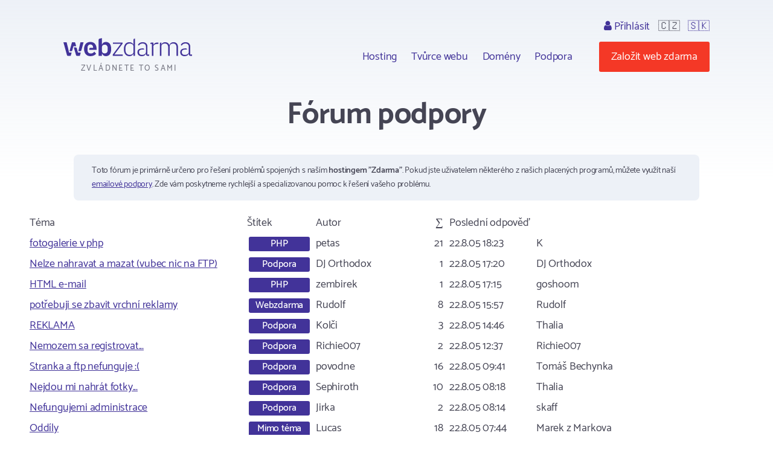

--- FILE ---
content_type: text/html; charset=utf-8
request_url: https://www.webzdarma.cz/forum/?utm_campaign=tvurce-lista&forum-paginator-page=604
body_size: 5184
content:
<!doctype html>
<html lang="cs">

<head>
  <meta charset="utf-8">
  <meta name="viewport" content="width=device-width, initial-scale=1, shrink-to-fit=no">
  <meta name="description" content="Fórum ">
  <title id="snippet--title">  Fórum podpory
 | Webzdarma.cz</title>
  
   <link rel="canonical" href="//www.webzdarma.cz/forum/?utm_campaign=tvurce-lista&amp;forum-paginator-page=604">
  <link rel="icon" type="image/png" href="/favicon.png">
  <link rel="preconnect" href="https://fonts.googleapis.com">
  <link rel="preconnect" href="https://fonts.gstatic.com" crossorigin>
  <link rel="stylesheet" type="text/css" href="https://fonts.googleapis.com/css2?family=Catamaran:wght&#64;300;400;500;600;700;800;900&amp;display=swap">
  <link rel="stylesheet" type="text/css" href="/webtemp/57fde9116b69.css">
  <script defer data-domain="webzdarma.cz" src="https://plau.wz.cz/js/plausible.js"></script>

  <script defer src="https://app.fastbots.ai/embed.js" data-bot-id="clu01oy91000qswb3s7wpgydp"></script>

  <script>
      window._stack = [];
  </script>
  
</head>

<body>
<div id="snippet--body"><div class="web-forum  web-forum-default  pc site-cz">
  <div class="container header">
    <div id="header">
      <h2>
        <a data-ajax="false" href="/?utm_campaign=tvurce-lista">
          <span class="big">Webzdarma</span>
          <small>zvládnete to sami</small>
        </a>
      </h2>
<ul class="menu-top">
    <li>
        <ul class="submenu blockx">
            <li><a href="/hosting/?utm_campaign=tvurce-lista">Hosting</a></li>
            <li><a href="/tvurce-webu/?utm_campaign=tvurce-lista" data-ajax="false">Tvůrce webu</a></li>
            <li><a href="/domeny/?utm_campaign=tvurce-lista">Domény</a></li>
	    <li><a href="/podpora/?utm_campaign=tvurce-lista" data-ajax="false">Podpora</a></li>
        </ul>
    </li>
    <li class="support-and-login">
      <a href="https://admin.webzdarma.cz/prihlaseni/?utm_campaign=tvurce-lista" data-ajax="false" class="login "><i class="fa fa-user"></i> Přihlásit</a>
      <span class="flag">🇨🇿</span>
      <span class="flag"><a href="https://www.wz.sk/?forcesite=1">🇸🇰</a></span>
    </li>
    <li class="order"><a href="/objednavka/?utm_campaign=tvurce-lista" class="btn btn-red">Založit web zdarma</a></li>
    <li class="brgr"><a href="javascript:;" onclick="$('#mobile-menu').toggleClass('slide-in')"><i class="fa fa-bars"></i></a></li>
</ul>

<div id="mobile-menu">
  <a class="transparent-area" href="javascript:;" onclick="$('#mobile-menu').toggleClass('slide-in')">
    <i class="fa fa-arrow-right"></i>
  </a>
  <div class="sidebar-area">
    <a class="mobile-menu-logo" href="/?utm_campaign=tvurce-lista"></a>
    <div class="order-btn-block">
        <a href="/objednavka/?utm_campaign=tvurce-lista" class="btn">
            Založit web zdarma
        </a>
    </div>
    <ul class="submenu blockx">
        <li><a href="/hosting/?utm_campaign=tvurce-lista">Hosting</a></li>
        <li><a href="/tvurce-webu/?utm_campaign=tvurce-lista">Tvůrce webu</a></li>
        <li><a href="/domeny/?utm_campaign=tvurce-lista">Domény</a></li>
        <li><a href="/podpora/?utm_campaign=tvurce-lista">Podpora</a></li>
    </ul>
    <hr>
    <a href="https://admin.webzdarma.cz/prihlaseni/?utm_campaign=tvurce-lista" data-ajax="false" class="">Přihlásit</a>    <hr>
    <a href="https://www.facebook.com/webzdarma.cz" target="_blank">
        <i class="fa fa-facebook-f"></i>
        /webzdarma.cz
    </a>
  </div>
</div>


<script>
_stack.push(function() {
  const nav = document.querySelector('.container.header');
  const rootElement = document.querySelector('#snippet--body');
  let navTop = nav.offsetTop;
  let navHeight = nav.clientHeight;
  function fixedNav() {
    if (window.scrollY >= (navTop + navHeight)) {
      rootElement.classList.add('sticky');
    } else {
      rootElement.classList.remove('sticky');
    }
  }
  window.addEventListener('scroll', fixedNav);

  const searchOpen = document.querySelector('.search-open');
  if(searchOpen) {
      addEventListener("click", function (e) {
          e.preventDefault();
          document.querySelector('.search form').classList.remove('hidden');
      })
  };

  document.addEventListener('click', function handleClickOutsideBox(event) {
    const box1 = document.querySelector('.search-form');
    const box2 = document.querySelector('.search-open');
    if (box1 && box2 && !box1.contains(event.target) && !box2.contains(event.target)) {
      box1.classList.add('hidden')
    }
  });



});
</script>


    </div><!--#header-->
  </div><!--.container-->


  <div class="container">
<div class="container">
    <h1>Fórum podpory</h1>
<div class="alert alert-info">Toto fórum je primárně určeno pro řešení problémů spojených s naším <strong>hostingem "Zdarma"</strong>.
  Pokud jste uživatelem některého z našich placených programů, můžete využít naší <a href="https://www.webzdarma.cz/provozovatel/">emailové podpory</a>. Zde vám poskytneme rychlejší a specializovanou pomoc k řešení vašeho problému.
</div>
<div id="snippet-forum-topics"><div class="blocksx mt-2">
    <div class="forum-topics block">
<div class="rTable">
    <ul class="thead">
        <li class="tr">
            <div class="th empty">&nbsp;</div>
            <div class="th i-title">Téma</div>
            <div class="th i-title">Štítek</div>
            <div class="th i-author">Autor</div>
            <div class="th i-count" title="Počet odpovědí">&sum;</div>
            <div class="th i-last">Poslední odpověď</div>
        </li>
    </ul>
    <ul class="tbody">



        <li class="tr forum-topic">
            <div nowrap width="1%" class="text-right i-star">
            </div>
            <div data-title="Téma:" class="td i-title">
                <a href="/forum/detail/6617?utm_campaign=tvurce-lista&amp;forum-paginator-page=604">fotogalerie v php</a>
            </div>
            <div data-title="Štítek:" class="td i-label"><span class="label label-violet">PHP</span></div>
            <div data-title="Autor:" class="td i-author"><span class="table-grid-label">Author:</span> petas</div>
            <div data-title="Odpovědi:" class="td i-count"><span class="table-grid-label">Počet odpovědí:</span> 21</div>
            <div data-title="Poslední odpověď:" class="td i-date"><div>
                    <span class="table-grid-label">Poslední odpověď:</span>
                        <span>22.8.05 18:23</span>
                        <span style="">K </span>
                </div></div>
        </li>



        <li class="tr forum-topic">
            <div nowrap width="1%" class="text-right i-star">
            </div>
            <div data-title="Téma:" class="td i-title">
                <a href="/forum/detail/27878?utm_campaign=tvurce-lista&amp;forum-paginator-page=604">Nelze nahravat a mazat (vubec nic na FTP)</a>
            </div>
            <div data-title="Štítek:" class="td i-label"><span class="label label-violet">Podpora</span></div>
            <div data-title="Autor:" class="td i-author"><span class="table-grid-label">Author:</span> DJ Orthodox</div>
            <div data-title="Odpovědi:" class="td i-count"><span class="table-grid-label">Počet odpovědí:</span> 1</div>
            <div data-title="Poslední odpověď:" class="td i-date"><div>
                    <span class="table-grid-label">Poslední odpověď:</span>
                        <span>22.8.05 17:20</span>
                        <span style="">DJ Orthodox </span>
                </div></div>
        </li>



        <li class="tr forum-topic">
            <div nowrap width="1%" class="text-right i-star">
            </div>
            <div data-title="Téma:" class="td i-title">
                <a href="/forum/detail/8573?utm_campaign=tvurce-lista&amp;forum-paginator-page=604">HTML e-mail</a>
            </div>
            <div data-title="Štítek:" class="td i-label"><span class="label label-violet">PHP</span></div>
            <div data-title="Autor:" class="td i-author"><span class="table-grid-label">Author:</span> zembirek</div>
            <div data-title="Odpovědi:" class="td i-count"><span class="table-grid-label">Počet odpovědí:</span> 1</div>
            <div data-title="Poslední odpověď:" class="td i-date"><div>
                    <span class="table-grid-label">Poslední odpověď:</span>
                        <span>22.8.05 17:15</span>
                        <span style="">goshoom </span>
                </div></div>
        </li>



        <li class="tr forum-topic">
            <div nowrap width="1%" class="text-right i-star">
            </div>
            <div data-title="Téma:" class="td i-title">
                <a href="/forum/detail/3440?utm_campaign=tvurce-lista&amp;forum-paginator-page=604">potřebuji se zbavit vrchní reklamy</a>
            </div>
            <div data-title="Štítek:" class="td i-label"><span class="label label-violet">Webzdarma</span></div>
            <div data-title="Autor:" class="td i-author"><span class="table-grid-label">Author:</span> Rudolf</div>
            <div data-title="Odpovědi:" class="td i-count"><span class="table-grid-label">Počet odpovědí:</span> 8</div>
            <div data-title="Poslední odpověď:" class="td i-date"><div>
                    <span class="table-grid-label">Poslední odpověď:</span>
                        <span>22.8.05 15:57</span>
                        <span style="">Rudolf </span>
                </div></div>
        </li>



        <li class="tr forum-topic">
            <div nowrap width="1%" class="text-right i-star">
            </div>
            <div data-title="Téma:" class="td i-title">
                <a href="/forum/detail/27877?utm_campaign=tvurce-lista&amp;forum-paginator-page=604">REKLAMA</a>
            </div>
            <div data-title="Štítek:" class="td i-label"><span class="label label-violet">Podpora</span></div>
            <div data-title="Autor:" class="td i-author"><span class="table-grid-label">Author:</span> Kolči</div>
            <div data-title="Odpovědi:" class="td i-count"><span class="table-grid-label">Počet odpovědí:</span> 3</div>
            <div data-title="Poslední odpověď:" class="td i-date"><div>
                    <span class="table-grid-label">Poslední odpověď:</span>
                        <span>22.8.05 14:46</span>
                        <span style="">Thalia </span>
                </div></div>
        </li>



        <li class="tr forum-topic">
            <div nowrap width="1%" class="text-right i-star">
            </div>
            <div data-title="Téma:" class="td i-title">
                <a href="/forum/detail/27874?utm_campaign=tvurce-lista&amp;forum-paginator-page=604">Nemozem sa registrovat...</a>
            </div>
            <div data-title="Štítek:" class="td i-label"><span class="label label-violet">Podpora</span></div>
            <div data-title="Autor:" class="td i-author"><span class="table-grid-label">Author:</span> Richie007</div>
            <div data-title="Odpovědi:" class="td i-count"><span class="table-grid-label">Počet odpovědí:</span> 2</div>
            <div data-title="Poslední odpověď:" class="td i-date"><div>
                    <span class="table-grid-label">Poslední odpověď:</span>
                        <span>22.8.05 12:37</span>
                        <span style="">Richie007 </span>
                </div></div>
        </li>



        <li class="tr forum-topic">
            <div nowrap width="1%" class="text-right i-star">
            </div>
            <div data-title="Téma:" class="td i-title">
                <a href="/forum/detail/25445?utm_campaign=tvurce-lista&amp;forum-paginator-page=604">Stranka a ftp nefunguje :(</a>
            </div>
            <div data-title="Štítek:" class="td i-label"><span class="label label-violet">Podpora</span></div>
            <div data-title="Autor:" class="td i-author"><span class="table-grid-label">Author:</span> povodne</div>
            <div data-title="Odpovědi:" class="td i-count"><span class="table-grid-label">Počet odpovědí:</span> 16</div>
            <div data-title="Poslední odpověď:" class="td i-date"><div>
                    <span class="table-grid-label">Poslední odpověď:</span>
                        <span>22.8.05 09:41</span>
                        <span style="">Tomáš Bechynka </span>
                </div></div>
        </li>



        <li class="tr forum-topic">
            <div nowrap width="1%" class="text-right i-star">
            </div>
            <div data-title="Téma:" class="td i-title">
                <a href="/forum/detail/27870?utm_campaign=tvurce-lista&amp;forum-paginator-page=604">Nejdou mi nahrát fotky...</a>
            </div>
            <div data-title="Štítek:" class="td i-label"><span class="label label-violet">Podpora</span></div>
            <div data-title="Autor:" class="td i-author"><span class="table-grid-label">Author:</span> Sephiroth</div>
            <div data-title="Odpovědi:" class="td i-count"><span class="table-grid-label">Počet odpovědí:</span> 10</div>
            <div data-title="Poslední odpověď:" class="td i-date"><div>
                    <span class="table-grid-label">Poslední odpověď:</span>
                        <span>22.8.05 08:18</span>
                        <span style="">Thalia </span>
                </div></div>
        </li>



        <li class="tr forum-topic">
            <div nowrap width="1%" class="text-right i-star">
            </div>
            <div data-title="Téma:" class="td i-title">
                <a href="/forum/detail/27872?utm_campaign=tvurce-lista&amp;forum-paginator-page=604">Nefungujemi administrace</a>
            </div>
            <div data-title="Štítek:" class="td i-label"><span class="label label-violet">Podpora</span></div>
            <div data-title="Autor:" class="td i-author"><span class="table-grid-label">Author:</span> Jirka</div>
            <div data-title="Odpovědi:" class="td i-count"><span class="table-grid-label">Počet odpovědí:</span> 2</div>
            <div data-title="Poslední odpověď:" class="td i-date"><div>
                    <span class="table-grid-label">Poslední odpověď:</span>
                        <span>22.8.05 08:14</span>
                        <span style="">skaff </span>
                </div></div>
        </li>



        <li class="tr forum-topic">
            <div nowrap width="1%" class="text-right i-star">
            </div>
            <div data-title="Téma:" class="td i-title">
                <a href="/forum/detail/20048?utm_campaign=tvurce-lista&amp;forum-paginator-page=604">Oddíly</a>
            </div>
            <div data-title="Štítek:" class="td i-label"><span class="label label-violet">Mimo téma</span></div>
            <div data-title="Autor:" class="td i-author"><span class="table-grid-label">Author:</span> Lucas</div>
            <div data-title="Odpovědi:" class="td i-count"><span class="table-grid-label">Počet odpovědí:</span> 18</div>
            <div data-title="Poslední odpověď:" class="td i-date"><div>
                    <span class="table-grid-label">Poslední odpověď:</span>
                        <span>22.8.05 07:44</span>
                        <span style="">Marek z Markova </span>
                </div></div>
        </li>



        <li class="tr forum-topic">
            <div nowrap width="1%" class="text-right i-star">
            </div>
            <div data-title="Téma:" class="td i-title">
                <a href="/forum/detail/27873?utm_campaign=tvurce-lista&amp;forum-paginator-page=604">V noci mi nefunguje načítání zobrazení reklamy!</a>
            </div>
            <div data-title="Štítek:" class="td i-label"><span class="label label-violet">Podpora</span></div>
            <div data-title="Autor:" class="td i-author"><span class="table-grid-label">Author:</span> Hafran</div>
            <div data-title="Odpovědi:" class="td i-count"><span class="table-grid-label">Počet odpovědí:</span> 0</div>
            <div data-title="Poslední odpověď:" class="td i-date"><div>
                    <span class="table-grid-label">Poslední odpověď:</span>
                        <span>22.8.05 02:16</span>
                        <span style="">Hafran </span>
                </div></div>
        </li>



        <li class="tr forum-topic">
            <div nowrap width="1%" class="text-right i-star">
            </div>
            <div data-title="Téma:" class="td i-title">
                <a href="/forum/detail/14778?utm_campaign=tvurce-lista&amp;forum-paginator-page=604">Kritika webu</a>
            </div>
            <div data-title="Štítek:" class="td i-label"><span class="label label-violet">HTML</span></div>
            <div data-title="Autor:" class="td i-author"><span class="table-grid-label">Author:</span> Speat</div>
            <div data-title="Odpovědi:" class="td i-count"><span class="table-grid-label">Počet odpovědí:</span> 16</div>
            <div data-title="Poslední odpověď:" class="td i-date"><div>
                    <span class="table-grid-label">Poslední odpověď:</span>
                        <span>22.8.05 00:02</span>
                        <span style="">Speat </span>
                </div></div>
        </li>



        <li class="tr forum-topic">
            <div nowrap width="1%" class="text-right i-star">
            </div>
            <div data-title="Téma:" class="td i-title">
                <a href="/forum/detail/27863?utm_campaign=tvurce-lista&amp;forum-paginator-page=604">nemuzu tam taky dostat tu reklamu</a>
            </div>
            <div data-title="Štítek:" class="td i-label"><span class="label label-violet">Podpora</span></div>
            <div data-title="Autor:" class="td i-author"><span class="table-grid-label">Author:</span> SArka</div>
            <div data-title="Odpovědi:" class="td i-count"><span class="table-grid-label">Počet odpovědí:</span> 5</div>
            <div data-title="Poslední odpověď:" class="td i-date"><div>
                    <span class="table-grid-label">Poslední odpověď:</span>
                        <span>21.8.05 23:17</span>
                        <span style="">Dušan Ďurech - http:/… </span>
                </div></div>
        </li>



        <li class="tr forum-topic">
            <div nowrap width="1%" class="text-right i-star">
            </div>
            <div data-title="Téma:" class="td i-title">
                <a href="/forum/detail/8566?utm_campaign=tvurce-lista&amp;forum-paginator-page=604">rsort()</a>
            </div>
            <div data-title="Štítek:" class="td i-label"><span class="label label-violet">PHP</span></div>
            <div data-title="Autor:" class="td i-author"><span class="table-grid-label">Author:</span> Michal</div>
            <div data-title="Odpovědi:" class="td i-count"><span class="table-grid-label">Počet odpovědí:</span> 6</div>
            <div data-title="Poslední odpověď:" class="td i-date"><div>
                    <span class="table-grid-label">Poslední odpověď:</span>
                        <span>21.8.05 22:05</span>
                        <span style="">gallileo </span>
                </div></div>
        </li>



        <li class="tr forum-topic">
            <div nowrap width="1%" class="text-right i-star">
            </div>
            <div data-title="Téma:" class="td i-title">
                <a href="/forum/detail/14783?utm_campaign=tvurce-lista&amp;forum-paginator-page=604">JS: Dynamicky </a>
            </div>
            <div data-title="Štítek:" class="td i-label"><span class="label label-violet">HTML</span></div>
            <div data-title="Autor:" class="td i-author"><span class="table-grid-label">Author:</span> Hoppik</div>
            <div data-title="Odpovědi:" class="td i-count"><span class="table-grid-label">Počet odpovědí:</span> 1</div>
            <div data-title="Poslední odpověď:" class="td i-date"><div>
                    <span class="table-grid-label">Poslední odpověď:</span>
                        <span>21.8.05 21:53</span>
                        <span style="">Eagleeye </span>
                </div></div>
        </li>



        <li class="tr forum-topic">
            <div nowrap width="1%" class="text-right i-star">
            </div>
            <div data-title="Téma:" class="td i-title">
                <a href="/forum/detail/14785?utm_campaign=tvurce-lista&amp;forum-paginator-page=604">Jak dat na blog layout?</a>
            </div>
            <div data-title="Štítek:" class="td i-label"><span class="label label-violet">HTML</span></div>
            <div data-title="Autor:" class="td i-author"><span class="table-grid-label">Author:</span> Camilla</div>
            <div data-title="Odpovědi:" class="td i-count"><span class="table-grid-label">Počet odpovědí:</span> 8</div>
            <div data-title="Poslední odpověď:" class="td i-date"><div>
                    <span class="table-grid-label">Poslední odpověď:</span>
                        <span>21.8.05 21:05</span>
                        <span style="">Vladimir </span>
                </div></div>
        </li>



        <li class="tr forum-topic">
            <div nowrap width="1%" class="text-right i-star">
            </div>
            <div data-title="Téma:" class="td i-title">
                <a href="/forum/detail/3427?utm_campaign=tvurce-lista&amp;forum-paginator-page=604">Problemy s registraci - problemy s ftp</a>
            </div>
            <div data-title="Štítek:" class="td i-label"><span class="label label-violet">Webzdarma</span></div>
            <div data-title="Autor:" class="td i-author"><span class="table-grid-label">Author:</span> jenda</div>
            <div data-title="Odpovědi:" class="td i-count"><span class="table-grid-label">Počet odpovědí:</span> 4</div>
            <div data-title="Poslední odpověď:" class="td i-date"><div>
                    <span class="table-grid-label">Poslední odpověď:</span>
                        <span>21.8.05 19:45</span>
                        <span style="">Sephiroth </span>
                </div></div>
        </li>



        <li class="tr forum-topic">
            <div nowrap width="1%" class="text-right i-star">
            </div>
            <div data-title="Téma:" class="td i-title">
                <a href="/forum/detail/8557?utm_campaign=tvurce-lista&amp;forum-paginator-page=604">rychlost pripojenia</a>
            </div>
            <div data-title="Štítek:" class="td i-label"><span class="label label-violet">PHP</span></div>
            <div data-title="Autor:" class="td i-author"><span class="table-grid-label">Author:</span> mydlo</div>
            <div data-title="Odpovědi:" class="td i-count"><span class="table-grid-label">Počet odpovědí:</span> 10</div>
            <div data-title="Poslední odpověď:" class="td i-date"><div>
                    <span class="table-grid-label">Poslední odpověď:</span>
                        <span>21.8.05 16:45</span>
                        <span style="">mM6 </span>
                </div></div>
        </li>



        <li class="tr forum-topic">
            <div nowrap width="1%" class="text-right i-star">
            </div>
            <div data-title="Téma:" class="td i-title">
                <a href="/forum/detail/14784?utm_campaign=tvurce-lista&amp;forum-paginator-page=604">margin</a>
            </div>
            <div data-title="Štítek:" class="td i-label"><span class="label label-violet">HTML</span></div>
            <div data-title="Autor:" class="td i-author"><span class="table-grid-label">Author:</span> Zorro</div>
            <div data-title="Odpovědi:" class="td i-count"><span class="table-grid-label">Počet odpovědí:</span> 8</div>
            <div data-title="Poslední odpověď:" class="td i-date"><div>
                    <span class="table-grid-label">Poslední odpověď:</span>
                        <span>21.8.05 16:44</span>
                        <span style="">Zorro </span>
                </div></div>
        </li>



        <li class="tr forum-topic">
            <div nowrap width="1%" class="text-right i-star">
            </div>
            <div data-title="Téma:" class="td i-title">
                <a href="/forum/detail/20059?utm_campaign=tvurce-lista&amp;forum-paginator-page=604">CD obaly</a>
            </div>
            <div data-title="Štítek:" class="td i-label"><span class="label label-violet">Mimo téma</span></div>
            <div data-title="Autor:" class="td i-author"><span class="table-grid-label">Author:</span> Marcus Flintus</div>
            <div data-title="Odpovědi:" class="td i-count"><span class="table-grid-label">Počet odpovědí:</span> 2</div>
            <div data-title="Poslední odpověď:" class="td i-date"><div>
                    <span class="table-grid-label">Poslední odpověď:</span>
                        <span>21.8.05 16:42</span>
                        <span style="">Josef </span>
                </div></div>
        </li>



        <li class="tr forum-topic">
            <div nowrap width="1%" class="text-right i-star">
            </div>
            <div data-title="Téma:" class="td i-title">
                <a href="/forum/detail/3437?utm_campaign=tvurce-lista&amp;forum-paginator-page=604">prosim o pomoc</a>
            </div>
            <div data-title="Štítek:" class="td i-label"><span class="label label-violet">Webzdarma</span></div>
            <div data-title="Autor:" class="td i-author"><span class="table-grid-label">Author:</span> lubos</div>
            <div data-title="Odpovědi:" class="td i-count"><span class="table-grid-label">Počet odpovědí:</span> 1</div>
            <div data-title="Poslední odpověď:" class="td i-date"><div>
                    <span class="table-grid-label">Poslední odpověď:</span>
                        <span>21.8.05 15:53</span>
                        <span style="">dis </span>
                </div></div>
        </li>



        <li class="tr forum-topic">
            <div nowrap width="1%" class="text-right i-star">
            </div>
            <div data-title="Téma:" class="td i-title">
                <a href="/forum/detail/14786?utm_campaign=tvurce-lista&amp;forum-paginator-page=604">kritika webu</a>
            </div>
            <div data-title="Štítek:" class="td i-label"><span class="label label-violet">HTML</span></div>
            <div data-title="Autor:" class="td i-author"><span class="table-grid-label">Author:</span> michal</div>
            <div data-title="Odpovědi:" class="td i-count"><span class="table-grid-label">Počet odpovědí:</span> 9</div>
            <div data-title="Poslední odpověď:" class="td i-date"><div>
                    <span class="table-grid-label">Poslední odpověď:</span>
                        <span>21.8.05 15:31</span>
                        <span style="">michal </span>
                </div></div>
        </li>



        <li class="tr forum-topic">
            <div nowrap width="1%" class="text-right i-star">
            </div>
            <div data-title="Téma:" class="td i-title">
                <a href="/forum/detail/27857?utm_campaign=tvurce-lista&amp;forum-paginator-page=604">PROC se nemuzu dostat do schranky?</a>
            </div>
            <div data-title="Štítek:" class="td i-label"><span class="label label-violet">Podpora</span></div>
            <div data-title="Autor:" class="td i-author"><span class="table-grid-label">Author:</span> R.</div>
            <div data-title="Odpovědi:" class="td i-count"><span class="table-grid-label">Počet odpovědí:</span> 3</div>
            <div data-title="Poslední odpověď:" class="td i-date"><div>
                    <span class="table-grid-label">Poslední odpověď:</span>
                        <span>21.8.05 14:15</span>
                        <span style="">Josef </span>
                </div></div>
        </li>



        <li class="tr forum-topic">
            <div nowrap width="1%" class="text-right i-star">
            </div>
            <div data-title="Téma:" class="td i-title">
                <a href="/forum/detail/27862?utm_campaign=tvurce-lista&amp;forum-paginator-page=604">nemuzu tam taky dostat tu reklamu</a>
            </div>
            <div data-title="Štítek:" class="td i-label"><span class="label label-violet">Podpora</span></div>
            <div data-title="Autor:" class="td i-author"><span class="table-grid-label">Author:</span> SArka</div>
            <div data-title="Odpovědi:" class="td i-count"><span class="table-grid-label">Počet odpovědí:</span> 1</div>
            <div data-title="Poslední odpověď:" class="td i-date"><div>
                    <span class="table-grid-label">Poslední odpověď:</span>
                        <span>21.8.05 14:01</span>
                        <span style="">Josef </span>
                </div></div>
        </li>



        <li class="tr forum-topic">
            <div nowrap width="1%" class="text-right i-star">
            </div>
            <div data-title="Téma:" class="td i-title">
                <a href="/forum/detail/27859?utm_campaign=tvurce-lista&amp;forum-paginator-page=604">místo obsahu se zobrazuje zdrojový text</a>
            </div>
            <div data-title="Štítek:" class="td i-label"><span class="label label-violet">Podpora</span></div>
            <div data-title="Autor:" class="td i-author"><span class="table-grid-label">Author:</span> http://aqarabians.wz.cz/</div>
            <div data-title="Odpovědi:" class="td i-count"><span class="table-grid-label">Počet odpovědí:</span> 5</div>
            <div data-title="Poslední odpověď:" class="td i-date"><div>
                    <span class="table-grid-label">Poslední odpověď:</span>
                        <span>21.8.05 13:58</span>
                        <span style="">Josef </span>
                </div></div>
        </li>



        <li class="tr forum-topic">
            <div nowrap width="1%" class="text-right i-star">
            </div>
            <div data-title="Téma:" class="td i-title">
                <a href="/forum/detail/27864?utm_campaign=tvurce-lista&amp;forum-paginator-page=604">Reklama</a>
            </div>
            <div data-title="Štítek:" class="td i-label"><span class="label label-violet">Podpora</span></div>
            <div data-title="Autor:" class="td i-author"><span class="table-grid-label">Author:</span> Wettnug</div>
            <div data-title="Odpovědi:" class="td i-count"><span class="table-grid-label">Počet odpovědí:</span> 2</div>
            <div data-title="Poslední odpověď:" class="td i-date"><div>
                    <span class="table-grid-label">Poslední odpověď:</span>
                        <span>21.8.05 13:44</span>
                        <span style="">Josef </span>
                </div></div>
        </li>



        <li class="tr forum-topic">
            <div nowrap width="1%" class="text-right i-star">
            </div>
            <div data-title="Téma:" class="td i-title">
                <a href="/forum/detail/27867?utm_campaign=tvurce-lista&amp;forum-paginator-page=604">tak co je s tou reklamou ?</a>
            </div>
            <div data-title="Štítek:" class="td i-label"><span class="label label-violet">Podpora</span></div>
            <div data-title="Autor:" class="td i-author"><span class="table-grid-label">Author:</span> Wettnug</div>
            <div data-title="Odpovědi:" class="td i-count"><span class="table-grid-label">Počet odpovědí:</span> 3</div>
            <div data-title="Poslední odpověď:" class="td i-date"><div>
                    <span class="table-grid-label">Poslední odpověď:</span>
                        <span>21.8.05 13:17</span>
                        <span style="">Josef </span>
                </div></div>
        </li>



        <li class="tr forum-topic">
            <div nowrap width="1%" class="text-right i-star">
            </div>
            <div data-title="Téma:" class="td i-title">
                <a href="/forum/detail/27869?utm_campaign=tvurce-lista&amp;forum-paginator-page=604">POMOC</a>
            </div>
            <div data-title="Štítek:" class="td i-label"><span class="label label-violet">Podpora</span></div>
            <div data-title="Autor:" class="td i-author"><span class="table-grid-label">Author:</span> miki</div>
            <div data-title="Odpovědi:" class="td i-count"><span class="table-grid-label">Počet odpovědí:</span> 5</div>
            <div data-title="Poslední odpověď:" class="td i-date"><div>
                    <span class="table-grid-label">Poslední odpověď:</span>
                        <span>21.8.05 13:11</span>
                        <span style="">Josef </span>
                </div></div>
        </li>



        <li class="tr forum-topic">
            <div nowrap width="1%" class="text-right i-star">
            </div>
            <div data-title="Téma:" class="td i-title">
                <a href="/forum/detail/27861?utm_campaign=tvurce-lista&amp;forum-paginator-page=604">Nahrávání</a>
            </div>
            <div data-title="Štítek:" class="td i-label"><span class="label label-violet">Podpora</span></div>
            <div data-title="Autor:" class="td i-author"><span class="table-grid-label">Author:</span> Ailinion Blanchette Noir…</div>
            <div data-title="Odpovědi:" class="td i-count"><span class="table-grid-label">Počet odpovědí:</span> 8</div>
            <div data-title="Poslední odpověď:" class="td i-date"><div>
                    <span class="table-grid-label">Poslední odpověď:</span>
                        <span>21.8.05 12:59</span>
                        <span style="">Josef </span>
                </div></div>
        </li>



        <li class="tr forum-topic">
            <div nowrap width="1%" class="text-right i-star">
            </div>
            <div data-title="Téma:" class="td i-title">
                <a href="/forum/detail/20054?utm_campaign=tvurce-lista&amp;forum-paginator-page=604">Počítač nakladaný v oleji?</a>
            </div>
            <div data-title="Štítek:" class="td i-label"><span class="label label-violet">Mimo téma</span></div>
            <div data-title="Autor:" class="td i-author"><span class="table-grid-label">Author:</span> Zorro</div>
            <div data-title="Odpovědi:" class="td i-count"><span class="table-grid-label">Počet odpovědí:</span> 45</div>
            <div data-title="Poslední odpověď:" class="td i-date"><div>
                    <span class="table-grid-label">Poslední odpověď:</span>
                        <span>21.8.05 11:56</span>
                        <span style="">Radmen </span>
                </div></div>
        </li>
    </ul>
</div>    </div>

    <div class="forum-menu forum-menu-bottom clearfix">
        <div class="text-center">
        </div>
    </div>
    <div class="forum-menu forum-menu-bottom clearfix">
        <div class="text-center">
<div class="pagination">
	<ul>
		<li><a href="/forum/?forum-paginator-page=603&amp;utm_campaign=tvurce-lista&amp;do=forum-paginator-showPage" class="ajax">«</a></li>

			<li><a href="/forum/?utm_campaign=tvurce-lista&amp;do=forum-paginator-showPage" class="ajax">1</a></li>
		<li class="disabled"><span>…</span></li>
			<li><a href="/forum/?forum-paginator-page=300&amp;utm_campaign=tvurce-lista&amp;do=forum-paginator-showPage" class="ajax">300</a></li>
		<li class="disabled"><span>…</span></li>
			<li><a href="/forum/?forum-paginator-page=600&amp;utm_campaign=tvurce-lista&amp;do=forum-paginator-showPage" class="ajax">600</a></li>
		
			<li><a href="/forum/?forum-paginator-page=601&amp;utm_campaign=tvurce-lista&amp;do=forum-paginator-showPage" class="ajax">601</a></li>
		
			<li><a href="/forum/?forum-paginator-page=602&amp;utm_campaign=tvurce-lista&amp;do=forum-paginator-showPage" class="ajax">602</a></li>
		
			<li><a href="/forum/?forum-paginator-page=603&amp;utm_campaign=tvurce-lista&amp;do=forum-paginator-showPage" class="ajax">603</a></li>
		
			<li class="active"><span>604</span></li>
		
			<li><a href="/forum/?forum-paginator-page=605&amp;utm_campaign=tvurce-lista&amp;do=forum-paginator-showPage" class="ajax">605</a></li>
		
			<li><a href="/forum/?forum-paginator-page=606&amp;utm_campaign=tvurce-lista&amp;do=forum-paginator-showPage" class="ajax">606</a></li>
		
			<li><a href="/forum/?forum-paginator-page=607&amp;utm_campaign=tvurce-lista&amp;do=forum-paginator-showPage" class="ajax">607</a></li>
		<li class="disabled"><span>…</span></li>
			<li><a href="/forum/?forum-paginator-page=899&amp;utm_campaign=tvurce-lista&amp;do=forum-paginator-showPage" class="ajax">899</a></li>
		<li class="disabled"><span>…</span></li>
			<li><a href="/forum/?forum-paginator-page=1198&amp;utm_campaign=tvurce-lista&amp;do=forum-paginator-showPage" class="ajax">1198</a></li>
		

		<li><a href="/forum/?forum-paginator-page=605&amp;utm_campaign=tvurce-lista&amp;do=forum-paginator-showPage" class="ajax">»</a></li>
	</ul>
</div>
        </div>
    </div>

    <div id="addTopicBlock"></div>
</div>
</div></div>


</div>

<div class="footer">
  <div class="container">
      <ul class="menu">
        <li><a href="/hosting/?utm_campaign=tvurce-lista">Hosting</a></li>
        <li><a href="/domeny/?utm_campaign=tvurce-lista">Domény</a></li>
        <li><a href="https://www.tvurcewebu.cz/?utm_campaign=tvurce-lista">Tvůrce</a></li>
        <li><a href="/podpora/?utm_campaign=tvurce-lista">Podpora</a></li>
        <li><a href="/pro-skoly/?utm_campaign=tvurce-lista">WZ pro školy</a></li>
        <li><a href="/objednavka/?utm_campaign=tvurce-lista">Založit web</a></li>
        <li><a href="https://admin.webzdarma.cz/prihlaseni/?utm_campaign=tvurce-lista" data-ajax="false"><i class="fa fa-user"></i> Přihlásit se</a></li>
        <li><a href="https://www.facebook.com/webzdarma.cz"><i class="fa fa-facebook-f"></i> /webzdarma.cz</a></li>
      </ul>
    <div class="wz-status">
      <div class="shield">
        <img src="/assets/web/css/images/Footer/Group%206/Shield.png" alt="shield">
        <img src="/assets/web/css/images/Footer/Group%206/webzdarma-gray.png" alt="wz">
      </div>
      <div class="items">
        <div class="i-header">STATUS</div>
        <div class="i ok"><i class="fa fa-circle"></i> FTP</div>
        <div class="i ok"><i class="fa fa-circle"></i> HTTP</div>
        <div class="i ok"><i class="fa fa-circle"></i> SQL</div>
        <div class="i ok"><i class="fa fa-circle"></i> PHP</div>
      </div>
    </div>
    <div class="paymethods">
      <a href="/podpora/2-fakturace/301-jak-uhradit-objednane-sluzby"> <img height="30" src="/assets/web/css/images/Footer/Group%202/Cards.png" alt="Platební karty"> </a>
      <a href="/podpora/2-fakturace/301-jak-uhradit-objednane-sluzby"> <img height="20" src="/assets/web/css/images/Footer/Group%202/comgate-logo.png" alt="comgate"> </a>
      <a href="/podpora/2-fakturace/301-jak-uhradit-objednane-sluzby"><span><i class="fa fa-university"></i>Převod domény </span> </a>
    </div>
    <div class="copyright">
      <div>&copy; 2002 - 2026 Web zdarma s.r.o. — zvládnete to sami</div>
      <div>
        <a href="/podminky/?utm_campaign=tvurce-lista">Podmínky použití</a>
        <a href="/podminky/zasady-ochrany-osobnich-udaju?utm_campaign=tvurce-lista">Ochrana osobních údajů</a>
        <a href="/provozovatel/?utm_campaign=tvurce-lista">Provozovatel</a>
        <a href="https://webmail.webzdarma.cz">Webmail</a>
      </div>
    </div>
  </div>

</div>

</div>

<!-- Optional JavaScript -->
<!-- jQuery first, then Popper.js, then Bootstrap JS -->
<script>
    _stack.push(function() {
        $('.suggestions .typeahead').typeahead(
            {
                minLength: 3,
                autoselect: false,
                highlight:true,
                hint: false
            },
            {
                limit: Infinity,

            hint: false,
                templates: {
                    empty: [
                        '\<div class="empty-message"\>',
                        'Pro daný výraz nebylo nic nalezeno',
                        '\<\/div\>'
                    ].join('\n'),
                    suggestion: function(data) {
                        // console.log(data);
                        return ['\<div class="suggestion"\>\<a href="' + data.href + '">' + data.titleCs + '\<\/a>\<\/div>'].join('\n');
                    }
                },
                async: true,
                displayKey: 'titleCs',
                source: function (query, sync, async) {
                    return $.get("/forum/?utm_campaign=tvurce-lista&forum-paginator-page=604&do=formSearch-typeahead", {
                            query: query,
                        }, function (data) {
                            async(data.options);
                        }
                    );
                },
                select: function(i, item) {
                    console.log(item);
                }
            }
        );
        $('.suggestions .typeahead').bind('typeahead:select', function(ev, suggestion) {
            location.href=suggestion.href;
        });
    });
</script><script src="/webtemp/e87c0c1d7bf5.js"></script>
<script src="/assets/web/js/vendor/countup/countUp.umd.js" crossorigin="anonymous" async defer></script>
<script src="/assets/web/js/inc.why-is-wz-better.js" crossorigin="anonymous" async defer></script>
<script>
  naja.initialize();
  naja.addEventListener('success', (event) => {
      while (fn = _stack.pop()) {
          fn();
      }
  });
  fetch('/delcookie.php');
</script>



</body>
</html>
